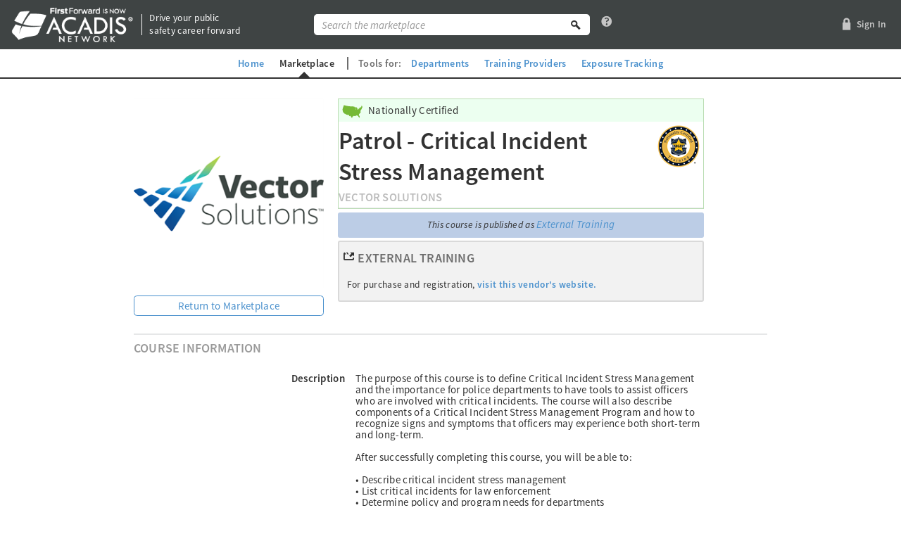

--- FILE ---
content_type: text/html; charset=utf-8
request_url: https://www.firstforward.com/Marketplace/Detail/b30c12f2-d533-11ec-8203-83e53629aa2a
body_size: 96187
content:


<!DOCTYPE html>
<!--[if lt IE 7]>      <html class="no-js ie lt-ie9 lt-ie8 lt-ie7"> <![endif]-->
<!--[if IE 7]>         <html class="no-js ie lt-ie9 lt-ie8"> <![endif]-->
<!--[if IE 8]>         <html class="no-js ie lt-ie9"> <![endif]-->
<!--[if IE]>           <html class="no-js ie"> <![endif]-->
<!--[if gt IE 8]><!-->
<html lang="en-us" class="no-js">
<!--<![endif]-->

    <head>
        <meta charset="utf-8" />
        <meta name="description" content="FirstForward is the first responder training network. Connect with your department, manage training and policy documents, and keep a record of your career." />
        <meta name="keywords" content="police training, fire training, law enforcement testing, policy documents, document management for law enforcement, policy management software, first responder training network, training management system, public safety training" />
        <meta name="viewport" content="width=device-width, initial-scale=1.0, minimum-scale=1.0, maximum-scale=1.0" />
        <meta name="pageIdentifier" content="ae8a8f3a-6280-4ad5-ad76-6775ac0b7261">
        <meta name="pageName" content="View Marketplace Course">
        <meta name="pageTitle" content="Patrol - Critical Incident Stress Management">
        <meta name="controller" content="Marketplace">
        <meta name="action" content="Detail">
        <meta name="rawUrl" content="/Marketplace/Detail/b30c12f2-d533-11ec-8203-83e53629aa2a">
            <meta name="entityId" content="b30c12f2-d533-11ec-8203-83e53629aa2a">


        <meta property="og:type" content="website" />
<meta property="og:url" content="https://www.firstforward.com/Marketplace/Detail/b30c12f2-d533-11ec-8203-83e53629aa2a" />
<meta property="og:title" content="FirstForward" />
<meta property="og:image" content="https://www.firstforward.com/FirstForward_Webpreview.png" />
<meta property="og:description" content="FirstForward makes courses, training records, and exposure tracking easily accessible to first responders, providing tools to manage training, compliance, policy documents, and performance reviews." />
<meta property="og:site_name" content="FirstForward" />

        

        <link href="/Content/Thirdparty?v=jt12HAaQV_2Y5r3tsj6F34Lr-yoWwpUK8VMzoUJld981" rel="stylesheet"/>

        <link href="/Content/themes/base/JQueryUI?v=awzAB5UX32ihTwN-vGcstg93T8xPFW74NoUToMw6fK01" rel="stylesheet"/>

        <link href="/Content/FirstForward?v=9xuoxE5NDrJFEBrdgqRCtd9uxz-GTFNqz-STLFLuOnw1" rel="stylesheet"/>

        <link href="/Content/Fonts/FirstForwardFonts?v=aIytpQ4ix7HolcNQT3JE-VkcAkKS-YHTQgMzcv4_HGE1" rel="stylesheet"/>


        
    <style type="text/css" rel="stylesheet">
        .mod-icon-align-top {
            background-position: 1em 1em !important;
        }
    </style>


        <script src="/Scripts/Thirdparty?v=2xJkb-YFkNviRn56TTdEiZPGi5FLGxb8FoOT0DYytUQ1"></script>

        <script src="/Scripts/FirstForwardMinimal?v=FC2vH7zBfFh_tHJw7aKCPD19-Yrh6Ab4OQz2j5zvsAA1"></script>


        <link href="/favicon.ico?v=1.6" rel="shortcut icon">
        <link href="/apple-touch-icon-precomposed.png" rel="apple-touch-icon">

        <title>FirstForward Patrol - Critical Incident Stress Management</title>
    </head>
    <body class="marketing">
        <header role="banner">

            <div class="flex-container clearfix">
                <div class="logo-section">
                    <a class="logo" href="/">
                        <img src="/Content/themes/base/images/ff/AcadisTransitionLogo_White.png" alt='Logo: FirstForward is now Acadis Network' />
                    </a>
                    <div style="margin: 10px;border-left:1px solid white;height:30px;"></div>
                    <div style="margin-top:0; flex:none;">
                        <div>Drive your public</div>
                        <div>safety career forward</div>
                    </div>
                </div>


<form action="/Marketplace/Search" class="search" defaultbutton="marketplaceSearch" method="post">    <a href="/Marketplace" class="btn search__btn search__btn--browse public">
        <span class="nv-accessible-hide"> Browse the </span>
        <span class="glyph-container" style="" title=""><i tabindex="0" class="nv-glyph nv-glyph-marketplace" aria-hidden="true"></i><span class="nv-accessible-hide">marketplace</span></span>
        Marketplace
    </a>
<label class="nv-accessible-hide" for="Query">Marketplace search terms</label><input data-val="true" data-val-maxlength="Searches are limited to 100 characters. Please shorten your query and try again." data-val-maxlength-max="100" data-val-nohtml="For security reasons, search query cannot contain any HTML. Please remove all HTML." id="Query" name="Query" placeholder="Search the marketplace" type="search" value="" />    <button id="marketplaceSearch" class="btn search__btn search__btn--search">
        <span class="glyph-container" style="" title=""><i tabindex="0" class="nv-glyph nv-glyph-search" aria-hidden="true"></i><span class="nv-accessible-hide">Search the Marketplace</span></span>
    </button>
    <a href="#" class="search_help nav-icon-link" id="show-search-marketplace-help-callout" onclick="Acadis.callout.show('search-marketplace-help-callout'); return false;">
        <span class="glyph-container" style="" title=""><i tabindex="0" class="nv-glyph nv-glyph-help" aria-hidden="true"></i><span class="nv-accessible-hide">Help for Marketplace Search</span></span>
    </a>
</form>
<div class="acadisModal nv-mc-mod-callout modNoFooter" id="search-marketplace-help-callout"><div class="acadisModal-backdrop acssCalloutBg" tabindex="-1"></div><form class="acadisModal-dialog acssCallout" data-calloutCorner="RightTop" data-targetCorner="RightBottom" data-targetId="show-search-marketplace-help-callout" tabindex="-1"><ul class="nv-as-container acadisModal-headerControl" data-action-style="deemphasized"><li class="nv-as-list-item"><button class="acadisModal-close" data-display-as="link" data-icon-only="true" type="button"><span tabindex="-1"><i tabindex="-1" class="nv-glyph nv-glyph-remove" aria-hidden="true"></i></span>Close Callout</button></li></ul><header class="acadisModal-header"><h1>Searching the Marketplace</h1></header><div class="acadisModal-content mod-read-only">        <p>Courses in the FirstForward Marketplace may be found by entering simple keywords. These search terms are used to match against course titles, course descriptions, topic areas, class locations, and the name of the vendor providing the training.</p>
        <p>You may further refine the keyword search by including special commands:</p>
        <ul style="padding-left: 40px;">
            <li>To match the beginning and end of a word, include * in the middle of a keyword as wildcard (e.g., crim*s)</li>
            <li>To match a specific phrase, add double quotes (e.g., "in the field")</li>
            <li>To require words, add + before the word or phrase (e.g., +enforcement)</li>
            <li>To exclude words, add - before the word or phrase (e.g., -structure)</li>
        </ul>
        <p>Except when an exact match is required, the Marketplace search will attempt to match similar words, including partial matches and some misspellings.</p>
</div></form></div>


                <nav class="nav-icon-group">
                    
    <a  href="/Login/Login"  class="btn btn-link nav-icon-link mobile-nav" >
        <div class="nav-icon-container">
            <span class="glyph-container" style="" title=""><i tabindex="0" class="nv-glyph nv-glyph-lock" aria-hidden="true"></i><span class="nv-accessible-hide">lock</span></span>
                <span class="navText">Sign In</span>
                    </div>
    </a>
                </nav>

            </div>
                <div class="public-nav-bar">
                    <div style="padding: 0.75em;" class=" nav-bar-item"><a href="/">Home</a></div>
                    <div style="padding: 0.75em;" class="active nav-bar-item"><a href="/Marketplace">Marketplace</a></div>
                    <div class="tool-groups"><span>Tools&nbsp;for:</span></div>
                    <div style="padding: 0.75em;" class="nav-bar-item"><a href="https://info.firstforward.com/pro/" rel="noopener noreferrer nofollow">Departments</a></div>
                    <div style="padding: 0.75em;" class="nav-bar-item"><a href="https://info.firstforward.com/trainingprovider" rel="noopener noreferrer nofollow">Training Providers</a></div>
                    <div style="padding: 0.75em;" class="nav-bar-item"><a href="https://info.firstforward.com/exposures" rel="noopener noreferrer nofollow">Exposure Tracking</a></div>
                </div>
        </header>

        <div class="content" style="position:relative" role="main">
            



<div class="container marketplace">

    <div role="main" class="main clearfix" style="width:100%">
        
<div class="grid-page">
    <section>
        <div class="detail  clearfix">


            <div class="flag">Featured Training</div>
            <figure style="max-width:270px">
                    <img src="/Image/Course/b30c12f2-d533-11ec-8203-83e53629aa2a/Featured?Area=" alt="Patrol - Critical Incident Stress Management" />
                        <div style="padding: 10px 0;">

<ul class="nv-as-container" data-expand-to-fit="true"><li class="nv-as-list-item"><a data-action-style="secondary" href="/Marketplace">Return to Marketplace</a></li></ul>                        </div>
            </figure>
            <div class="clearfix sale ">
                <header class="course-info">
                    <div class="national-cert-box">
                        <div class="nationally-certified-header">
                            <img src="/Content/themes/base/images/ff/us-map.png" alt="Loading" /> Nationally Certified
                        </div>
                         <input class="hdn-course-id" data-val="true" data-val-required="The CourseId field is required." id="CourseId" name="CourseId" type="hidden" value="b30c12f2-d533-11ec-8203-83e53629aa2a" />
                        <div class="title-container">
                            <div class="title">
                                <h2>
Patrol - Critical Incident Stress Management                                </h2>
                                <h3>
                                    <a href="#" onclick="VendorPopover.ShowDetailPopover('3bcf2e5a-0bf7-11ec-81f9-c645773385d9'); return false;" style="color: inherit;">Vector Solutions</a>
                                </h3>
                            </div>
                                <img class="national-seal" src="/Image/CourseCertificationSeal/67a7c316-eefe-45ee-ad43-6d67e9a2d3ae/Large?Area=" title="IADLEST National Certification" />
                        </div>
                        <div class="clearfix"></div>
                    </div>

                        <div class="purchasing  clearfix">


<div class="external-course-details">
    <div class="external-course-details-header">
        <span>This course is published as </span>
<ul class="nv-as-container"><li class="nv-as-list-item"><a class="lnk-about-external-training-modal-open" data-display-as="link" href="#">External Training</a></li></ul>    </div>
    <div class="external-course-details-content">
        <span class="glyph-container external-training-glyph" style="" title=""><i tabindex="0" class="nv-glyph nv-glyph-affiliate-course" aria-hidden="true"></i><span class="nv-accessible-hide">External Training</span></span>
        <span class="external-training-label">External Training</span>
        <div class="external-training-caption">
            <span>For purchase and registration, </span>
            <a class="external-training-link" href="http://www.vectorsolutions.com" target="_blank" rel="noopener noreferrer nofollow"> visit this vendor's website.</a>
        </div>
    </div>
</div>
                        </div>

                    <div style="line-height: 28px;">
                        
                    </div>
                </header>
<form action="/Payment/BuyCourse/b30c12f2-d533-11ec-8203-83e53629aa2a" id="fBuyCourse" method="post"><input data-val="true" data-val-nohtml="For security reasons, string cannot contain any HTML. Please remove all HTML." id="LicenseOption" name="LicenseOption" type="hidden" value="" /><input data-val="true" data-val-nohtml="For security reasons, string cannot contain any HTML. Please remove all HTML." id="SelectedBuyMode" name="SelectedBuyMode" type="hidden" value="" /><input data-val="true" data-val-nohtml="For security reasons, string cannot contain any HTML. Please remove all HTML." id="Quantity" name="Quantity" type="hidden" value="" /></form>            </div>
        </div>
    </section>

<section class="acadisBand acssBand100"><div class="acssBandHead"><h2 class="acssBandHeadTitle">Course Information</h2></div><div class="acadisBand-content acssBandContent"><div class="nv-field row nv-as-deEmphasized-container mod-default"><div class="nv-field-label col-10 col-md-4" id="82afd6d9-51a3-4714-96ad-46ba678f7db9"><label data-selenium-label="Description" for="Description">Description</label></div><div class="nv-field-display col-11 col-md-7 offset-md-0 order-2 order-md-1">                        <span>The purpose of this course is to define Critical Incident Stress Management and the importance for police departments to have tools to assist officers who are involved with critical incidents. The course will also describe components of a Critical Incident Stress Management Program and how to recognize signs and symptoms that officers may experience both short-term and long-term.<br /><br />After successfully completing this course, you will be able to:<br /><br />•	Describe critical incident stress management<br />•	List critical incidents for law enforcement<br />•	Determine policy and program needs for departments<br /><br />Do not purchase though this platform. Please follow this link to take the course https://app.targetsolutions.com/auth/index.cfm?action=login.showloginone&amp;err=invalid&amp;customerid=0&amp;customerpath=login</span>
</div></div><div class="nv-field row nv-as-deEmphasized-container mod-default"><div class="nv-field-label col-10 col-md-4" id="d6e769da-3bea-46ed-bfff-f573953cd6f3"><label data-selenium-label="Training Hours" for="TrainingHours">Training Hours</label></div><div class="nv-field-display col-11 col-md-7 offset-md-0 order-2 order-md-1">                        <span>1 hours</span>
</div></div><div class="nv-field row nv-as-deEmphasized-container mod-default"><div class="nv-field-label col-10 col-md-4" id="19afff3c-d1f4-4d0c-b1d0-640d96cf7a25"><label data-selenium-label="Disciplines" for="Disciplines">Disciplines</label></div><div class="nv-field-display col-11 col-md-7 offset-md-0 order-2 order-md-1"><span class="nv-field-display-text" data-more-less-lines="2" data-more-less-modal-label="" data-more-less-show-full-content-in-tooltip="False" data-more-less-show-in-modal="False" data-truncate-no-more-less="False" data-url="">Law Enforcement</span></div></div><div class="nv-field row nv-as-deEmphasized-container mod-default"><div class="nv-field-label col-10 col-md-4" id="ec2ea896-176c-412c-9a66-6d6ee17ff80d"><label data-selenium-label="Topic Areas" for="TopicAreas">Topic Areas</label></div><div class="nv-field-display col-11 col-md-7 offset-md-0 order-2 order-md-1"><span class="nv-field-display-text" data-more-less-lines="2" data-more-less-modal-label="" data-more-less-show-full-content-in-tooltip="False" data-more-less-show-in-modal="False" data-truncate-no-more-less="False" data-url="">Health & Wellness, Patrol, Patrol Tactics</span></div></div><div class="nv-field row nv-as-deEmphasized-container mod-default"><div class="nv-field-label col-10 col-md-4" id="47515db5-9de3-4c34-8ed1-65d7a608ea84"><label data-selenium-label="Intended Audience" for="IntendedAudiences">Intended Audience</label></div><div class="nv-field-display col-11 col-md-7 offset-md-0 order-2 order-md-1"><span class="nv-field-display-text" data-more-less-lines="2" data-more-less-modal-label="" data-more-less-show-full-content-in-tooltip="False" data-more-less-show-in-modal="False" data-truncate-no-more-less="False" data-url="">Intermediate</span></div></div><div class="nv-field row nv-as-deEmphasized-container mod-default"><div class="nv-field-label col-10 col-md-4" id="261a0bb7-38ee-42ac-9721-8461dccd7a0d"><label data-selenium-label="Viewing Restrictions" for="BadgeRestrictions">Viewing Restrictions</label></div><div class="nv-field-display col-11 col-md-7 offset-md-0 order-2 order-md-1"><span class="nv-field-display-text" data-more-less-lines="2" data-more-less-modal-label="" data-more-less-show-full-content-in-tooltip="False" data-more-less-show-in-modal="False" data-truncate-no-more-less="False" data-url="">Any member may attend this course.</span></div></div></div></section></div>

<div class="acadisModal nv-mc-mod-modal" id="dNotifyRestrictions"><div class="acadisModal-backdrop acssModalBg" tabindex="-1"></div><div class="acadisModal-spacer nv-mc-spacer-top"></div><form aria-labelledby="bcd534ef-b885-4b28-a1e0-244a93c8835c" class="acadisModal-dialog acssModal acssModAlert acssModError" tabindex="-1"><header class="acadisModal-header" id="bcd534ef-b885-4b28-a1e0-244a93c8835c"><div class="acadisModal-drag"></div><i>Error</i><h1>This course is restricted</h1></header><div class="acadisModal-content">        <div class="badge-list">
            <p>The training provider published this course with a restriction that requires students to have the following credentials on FirstForward:</p>

            <ul>
            </ul>
            <p>With your current credentials, you may not purchase this training.</p>
        </div>
</div><footer class="acadisModal-footer form-footer btn-container"><ul class="nv-as-container"><li class="nv-as-list-item"><a href="#" onclick="Acadis.modal.hide(&#39;dNotifyRestrictions&#39;); return false;">Continue Shopping</a></li></ul></footer></form><div class="acadisModal-spacer nv-mc-spacer-bottom"></div></div>
<div class="acadisModal nv-mc-mod-modal" id="dNotifyAssignmentRestrictions"><div class="acadisModal-backdrop acssModalBg" tabindex="-1"></div><div class="acadisModal-spacer nv-mc-spacer-top"></div><form aria-labelledby="887d46ea-6fad-4427-9819-2ffad67efbe9" class="acadisModal-dialog acssModal" tabindex="-1"><header class="acadisModal-header" id="887d46ea-6fad-4427-9819-2ffad67efbe9"><div class="acadisModal-drag"></div><h1>Assignment Restrictions</h1></header><div class="acadisModal-content">        <div class="badge-list">
            <p>
                We just wanted to make sure you noticed the restrictions.
                While you can purchase the course it can only be assigned to employees with the required badge(s) shown below:
            </p>

            <ul>
            </ul>

            <p>What would you like to do?</p>
        </div>
</div><footer class="acadisModal-footer form-footer btn-container"><ul class="nv-as-container"><li class="nv-as-list-item"><a href="#" onclick="$(&#39;#fBuyCourse&#39;).submit(); return false;">Buy</a></li><li class="nv-as-list-item"><a href="#" onclick="Acadis.modal.hide(&#39;dNotifyAssignmentRestrictions&#39;); return false;">Continue Shopping</a></li></ul></footer></form><div class="acadisModal-spacer nv-mc-spacer-bottom"></div></div>
<div class="acadisModal nv-mc-mod-modal" id="about-external-training-modal"><div class="acadisModal-backdrop acssModalBg" tabindex="-1"></div><div class="acadisModal-spacer nv-mc-spacer-top"></div><form aria-labelledby="05b56b9a-2c2a-48b6-a7c2-00dd048d81c1" class="acadisModal-dialog acssModal acssModAlert acssModNone" tabindex="-1"><header class="acadisModal-header" id="05b56b9a-2c2a-48b6-a7c2-00dd048d81c1"><div class="acadisModal-drag"></div><i>None</i><h1>What is external training?</h1></header><div class="acadisModal-content"><p>
    Most vendors publish their online and classroom courses in a way that allows FirstForward to process
    enrollments. This includes purchase of online courses that can be assigned and completed on this
    website and student registrations that reserve seats in a particular class.
</p>
<p>
    Some approved vendors are granted permission to also publish courses as external training. Such
    courses can be discovered on the FirstForward Marketplace, but all purchase, enrollment and tracking
    of course completion is managed on the vendor's remote website. External training will appear in the
    Marketplace like other training, but will link to the website where the purchase takes place.
</p>
<p>
    Because course completion is tracked elsewhere, FirstForward will not be able to automatically include
    external training on your professional credentials. The student or the vendor providing the course will
    need to enter that completion manually.
</p>
</div><footer class="acadisModal-footer form-footer btn-container"><ul class="nv-as-container"><li class="nv-as-list-item"><a href="#" onclick="Acadis.modal.hide(); return false;">Close</a></li></ul></footer></form><div class="acadisModal-spacer nv-mc-spacer-bottom"></div></div>
<script type="text/javascript">
    $(function () {

        $('.lnk-about-external-training-modal-open').on('click', function (e) {
            e.preventDefault();

            Acadis.modal.show('about-external-training-modal');

            return false;
        });
    });
</script>


<div class="acadisModal nv-mc-mod-modal" id="dlLicenseOptions"><div class="acadisModal-backdrop acssModalBg" tabindex="-1"></div><div class="acadisModal-spacer nv-mc-spacer-top"></div><form aria-labelledby="cf9abbdb-0c21-432b-b092-100277b1ef83" class="acadisModal-dialog acssModal" tabindex="-1"><header class="acadisModal-header" id="cf9abbdb-0c21-432b-b092-100277b1ef83"><div class="acadisModal-drag"></div><h1>Course License Options</h1></header><div class="acadisModal-content">        <div class="badge-list">
            <p>
                The FirstForward Marketplace offers different licensing options available to course vendors. Each course may be offered for purchase under one or more of these license options:
            </p>

            <label>Single-View License</label>
            <p>
                A course purchased with a single-view license will be accessible only once. A member may restart or resume the course while in progress, but will no longer be able to view course material once the course is completed.
            </p>

            <label>One-Year Subscription</label>
            <p>
                A course purchased with a one-year subscription license will be accessible for 365 days. A member may restart, resume or retake the course until one year after the purchase date.
            </p>
            <label>Course Bundle Subscription</label>
            <p>
                Access to multiple courses can be purchased at once by subscribing to a course bundle
                offered by a vendor. All courses included in the bundle are available to take on demand for 
                one year, allowing you the freedom to choose which topics are most important and relevant 
                to your profession. Your subscription will allow you access to new courses as they are 
                published and added to the course bundle.
            </p>
        </div>
</div><footer class="acadisModal-footer form-footer btn-container"><ul class="nv-as-container"><li class="nv-as-list-item"><a href="#" onclick="Acadis.modal.hide(&#39;dlLicenseOptions&#39;); return false;">Return to Course</a></li></ul></footer></form><div class="acadisModal-spacer nv-mc-spacer-bottom"></div></div>

<script type="text/javascript">
    var local = {
        SubmitForm: function () {
            $("#fBuyCourse").submit();
        }
    };

    (function (global) {
        $(document).ready(function () {

            if("false" != "true"){
                rnet.partial(
                     $("#activity-placeholder"),
                     "/Marketplace/GetCourseActivitiesForReadOnly?courseID=" + "b30c12f2-d533-11ec-8203-83e53629aa2a",
                     function () {
                         initializeActivitesList(false, true);
                     },
                     true);
            }

            new global.CoursePurchaseRequest().init(
                // Elements
                {
                    $requestToPurchaseLink: $('#request-to-purchase-lnk'),
                },
                // Selectors
                {
                    requestPurchaseModalContainer: '#request-purchase-modal-container',
                },
                // Urls
                {
                    requestPurchaseModal: '/Marketplace/RequestCoursePurchaseModal/00000000-0000-0000-0000-000000000000',
                    requestPurchaseModalPost: '/Marketplace/RequestCoursePurchase',
                    requestPurchaseConfirmationModal: '/Marketplace/RequestPurchaseConfirmation/',
                    canInviteRecipientToJoin: '/Marketplace/CanInviteRecipientToJoin',
                    getDefaultEmployerFromRecipient: '/Marketplace/GetDefaultEmployerFromRecipient',
                });
        });

    })(this);
</script>


        <input class="hdn-course-id" data-val="true" data-val-required="The CourseId field is required." id="Detail_CourseId" name="Detail.CourseId" type="hidden" value="b30c12f2-d533-11ec-8203-83e53629aa2a" />


<section class="acadisBand acssBand100"><div class="acssBandHead"><h2 class="acssBandHeadTitle">Certifications</h2></div><div class="acadisBand-content acssBandContent">                        <div class="property">
                            <h3 class="title">National <span class="count">(1)</span></h3>
                            <div class="description">
                                    <img src="/Image/CourseCertificationSeal/67a7c316-eefe-45ee-ad43-6d67e9a2d3ae/Large?Area=" title="IADLEST National Certification" />
                            </div>
                        </div>
</div></section>
<section class="acadisBand acssBand100 reviews" data-course-id="b30c12f2-d533-11ec-8203-83e53629aa2a" id="reviewList"></section>
    </div>

    <aside class="modules clearfix">
        <div id="top-sellers-partial"></div>
        <div id="top-rated-partial"></div>
    </aside>

    <div id="vendor-profile-modal-container"></div>
    <div id="request-purchase-modal-container"></div>
</div>

<div class="acadisModal nv-mc-mod-modal" id="dNotifyRestrictions"><div class="acadisModal-backdrop acssModalBg" tabindex="-1"></div><div class="acadisModal-spacer nv-mc-spacer-top"></div><form aria-labelledby="0884de6b-1b7c-43c5-9f1e-2bbc6aee8830" class="acadisModal-dialog acssModal acssModAlert acssModError" tabindex="-1"><header class="acadisModal-header" id="0884de6b-1b7c-43c5-9f1e-2bbc6aee8830"><div class="acadisModal-drag"></div><i>Error</i><h1>This course is restricted</h1></header><div class="acadisModal-content">        <div class="badge-list">
            <p>The training provider published this course with a restriction that requires students to have the following credentials on FirstForward:</p>

            <ul>
            </ul>
            <p>With your current credentials, you may not purchase this training.</p>
        </div>
</div><footer class="acadisModal-footer form-footer btn-container"><ul class="nv-as-container"><li class="nv-as-list-item"><a href="#" onclick="Acadis.modal.hide(&#39;dNotifyRestrictions&#39;); return false;">Continue Shopping</a></li></ul></footer></form><div class="acadisModal-spacer nv-mc-spacer-bottom"></div></div>

<script id="reviewsTemplate" type="x-tmpl-mustache">
    <div class="property">
        <h3 class="title">Reviews <span class="count">({{count}})</span></h3>
        <ul class="list">
            {{#reviews}}
            <li class="list-item">
                <div class="title">{{Headline}}</div>
                <div class="subtitle">by {{CreatedByName}} on {{LastUpdated}}</div>
                <div class="rateit" data-rateit-value="{{Rating}}" data-rateit-ispreset="true" data-rateit-readonly="true"></div>
                <p class="description">{{ReviewText}}</p>
            </li>
            {{/reviews}}
            {{#showingfirst}}
            <li class="list-item">
                <a href="#" class="btn btn-link" data-id="see-more">See more reviews...</a>
            </li>
            {{/showingfirst}}
        </ul>
    </div>
</script>


        </div>

        <footer role="contentinfo"></footer>

        
    <script type="text/javascript">
        (function (global) {
            global.MarketplaceDetail = function ($elements, selectors, ids) {
                this.$elements = $elements;
                this.selectors = selectors;
                this.ids = ids;
            };
            global.MarketplaceDetail.prototype = function () {
                function init() {
                    var $me = this;

                    fetchUpcomingClasses($me);

                    if (Utility.IsTrue('False'))
                    {
                        fetchTopSellers($me);
                        fetchTopRated($me);
                    }

                }

                function fetchUpcomingClasses($me) {
                    if ($me.$elements.upcomingClassesPlaceholder.length > 0) {
                        rnet.partial(
                            $me.$elements.upcomingClassesPlaceholder,
                            '/Marketplace/UpcomingClasses/b30c12f2-d533-11ec-8203-83e53629aa2a',
                            function () {
                                prepareUpcomingClasses($me);
                                $me.$elements.seeListOfClassesLnk.attr('href', '#').on("click", function (e) { e.preventDefault(); scrollToClasses($me); });
                                if (document.location.hash == "#UpcomingClasses") {
                                    scrollToClasses($me);
                                }
                            });
                    }
                }

                function scrollToClasses ($me) {
                    setTimeout(function () {
                        var offset = $me.$elements.bUpcomingClasses.offset();
                        var bannerHeight = $("header[role=banner]").height();
                        $(document).scrollTop(offset.top - bannerHeight);
                    }, 400);
                };

                function modalTransition (fromModalId, toModalId) {
                    if (fromModalId) {
                        Acadis.modal.transition(fromModalId, toModalId);
                    }
                    else {
                        Acadis.modal.show(toModalId);
                    }
                }

                function openModalOrNavigate (url, fromModalId) {

                    if (Utility.IsTrue('True')) {

                        var signupUrl = '/Login/PromptForSignUp';
                        if (url)
                            signupUrl += '?returnUrl=' + url;

                        rnet.partial(
                            $("#signup-prompt-container"),
                            signupUrl,
                            function () { modalTransition(fromModalId, "sign-up-prompt"); },
                            true);
                    }
                    else if (Utility.IsTrue('False')) {
                        modalTransition(fromModalId, "dNotifyRestrictions");
                    }
                    else {
                        window.location = url;
                    }
                }

                function prepareUpcomingClasses($me) {
                    var options = Utility.GetDefaultTableSortOptions();
                    options.sortList = [[0, 0]];
                    options.headers = {
                        0: { sorter: "data-sort" },
                        2: { sorter: "data-sort" },
                    };

                    var $upcomingClasses = $($me.$elements.upcomingClassesPlaceholder);
                    var $upcomingClassesTable = $upcomingClasses.find('table');
                    var hasUpcomingClasses = $upcomingClasses.find('table').length > 0;

                    if (hasUpcomingClasses) {
                        $upcomingClassesTable.tablesorter(options)

                        $upcomingClasses.find($me.selectors.classInstanceDetailsLink).click(function (e) {
                            var $link = $(this);
                            fetchClassDetailsPartial($me, $link);
                            return false;
                        });

                        $upcomingClasses.find($me.selectors.registerForInstanceLink)
                            .unbind("click")
                            .click(function (e) {
                                var targetUrl = $(e.target).attr('href');

                                openModalOrNavigate(targetUrl);
                                return false;
                            });

                        $upcomingClasses.find($me.selectors.requestInstancePurchaseLink)
                            .unbind("click")
                            .click(function (e) {
                                var targetUrl = $(e.target).attr('href');

                                openModalOrNavigate(targetUrl);
                                return false;
                            });

                    } else {
                        $($me.selectors.courseContentHelpText).toggle(hasUpcomingClasses);
                    }

                    $me.$elements.requestClassActionStack.toggle(!hasUpcomingClasses);
                    $me.$elements.seeListOfClassesLnk.toggle(hasUpcomingClasses);

                    // If a courseInstanceId was on querystring, show the upcoming class modal now
                    if (Utility.IsTrue('False'))
                    {
                        $upcomingClasses
                            .find($me.selectors.classInstanceDetailsLink + '[data-class-instance-id=""]')
                            .click();
                    }
                }

                function fetchTopSellers($me) {
                    rnet.partial($me.$elements.topSellers,
                        '/Marketplace/TopSellers');
                }

                function fetchTopRated($me) {
                    rnet.partial($me.$elements.topRated,
                        '/Marketplace/TopRated');
                }

                function fetchClassDetailsPartial($me, $link) {
                    var classInstanceID = $link.data('class-instance-id');
                    var $closestTR = $link.closest('tr');
                    var $nextInstanceLink = $closestTR.next().find($me.selectors.classInstanceDetailsLink);
                    var $previousInstanceLink = $closestTR.prev().find($me.selectors.classInstanceDetailsLink);
                    var $registerForInstance = $closestTR.find($me.selectors.registerForInstanceLink);

                    rnet.partial($me.selectors.classInstanceDetailsSummaryPlaceholder,
                        '/Marketplace/ClassInstanceSummary/' + classInstanceID,
                        function () {
                            var $classInstanceModal = $($me.selectors.classInstanceSummaryModal);
                            var $footer = $classInstanceModal.find('footer');
                            var $summaryRegisterActionStack = $classInstanceModal.find($me.selectors.$summaryRegisterActionStack);

                            var $modalNextLink = $classInstanceModal.find($me.selectors.nextClassInstanceLink);
                            if ($nextInstanceLink.length == 0)
                                $modalNextLink.attr("disabled", "disabled");
                            else {
                                $modalNextLink
                                    .attr("disabled", null)
                                    .unbind('click')
                                    .click(function (e) {
                                        fetchClassDetailsPartial($me, $nextInstanceLink);
                                        return false;
                                    });
                            }

                            var $modalPreviousLink = $classInstanceModal.find($me.selectors.previousClassInstanceLink);
                            if ($previousInstanceLink.length == 0)
                                $modalPreviousLink.attr("disabled", "disabled");
                            else {
                                $modalPreviousLink
                                    .attr("disabled", null)
                                    .unbind('click')
                                    .click(function (e) {
                                        fetchClassDetailsPartial($me, $previousInstanceLink);
                                        return false;
                                    });
                            }

                            var $modalRegisterForInstanceLink = $classInstanceModal.find($me.selectors.modalRegisterForInstanceLink);
                            var $modalRequestInstancePurchaseLink = $classInstanceModal.find($me.selectors.modalRequestInstancePurchaseLink);

                            var canRegister = $registerForInstance.length != 0
                            var isEnabled = $summaryRegisterActionStack.find(".nv-as-mod-disabled").length == 0;

                            if (isEnabled != canRegister) {
                                $summaryRegisterActionStack.actionStack('enable', canRegister);
                            }

                            if (canRegister) {
                                $modalRegisterForInstanceLink
                                    .attr("disabled", null)
                                    .unbind('click')
                                    .click(function (e) {
                                        var registerUrl = $registerForInstance.attr('href');
                                        openModalOrNavigate(registerUrl, $me.ids.classInstanceSummaryModalId);
                                        return false;
                                    });

                                $modalRequestInstancePurchaseLink
                                    .attr("disabled", null)
                                    .unbind('click')
                                    .click(function (e) {
                                        var requestUrl = '/Course/RegisterForClass?id=' + classInstanceID + '&isRequestToPurchase=true';
                                        openModalOrNavigate(requestUrl, $me.ids.classInstanceSummaryModalId);
                                        return false;
                                    });
                            }

                            Acadis.modal.show($classInstanceModal.attr('id'));
                        },
                        true);
                }

                return {
                    init: init
                };
            }();

            global.ReviewList = function (reviewContainerSelector, templateSelector) {
                this.ReviewContainerSelector = reviewContainerSelector;
                this.ReviewContainer = $(reviewContainerSelector);
                this.Template = $(templateSelector);
                this.ShowingAll = false;
            };
            global.ReviewList.prototype = function () {
                var me = {};

                function Init() {
                    me = this;
                    getReviews();
                    return me;
                }

                function getReviews() {
                    rnet.ajax(
                        {
                            url: "/api/Course/" + me.ReviewContainer.data("course-id") + "/Review",
                            method: "GET",
                            dataType: "json",
                            data: { isPublished: true },
                            success: function (reviews) {
                                if (reviews.length > 0) {
                                    templateReviews(reviews);
                                    wireupReviews();
                                    if (document.location.hash == "#Reviews")
                                        scrollToReviews();
                                }
                                else {
                                    me.ReviewContainer.hide()
                                }
                            }
                        }
                    );
                }

                function scrollToReviews() {
                    setTimeout(function () {
                        var offset = me.ReviewContainer.offset();
                        var bannerHeight = $("header[role=banner]").height();
                        $(document).scrollTop(offset.top - bannerHeight);
                    }, 400);
                }

                function templateReviews(reviews) {
                    var templateHtml = me.Template.html();
                    Mustache.parse(templateHtml);
                    me.ReviewContainer.html(
                        Mustache.render(
                            templateHtml,
                            {
                                reviews: me.ShowingAll ? reviews : reviews.slice(0, 3),
                                count: reviews.length,
                                showingfirst: !me.ShowingAll && reviews.length > 3
                            }
                        )
                    );
                }

                function wireupReviews() {
                    $(".rateit", me.ReviewContainer).rateit();
                    $("[data-id=see-more]", me.ReviewContainer).on(
                        "click",
                        function (e) {
                            showAll();
                            e.preventDefault();
                        }
                    );
                }

                function showAll() {
                    me.ShowingAll = true;
                    getReviews();
                }

                return {
                    Init: Init,
                    ScrollToReviews: scrollToReviews
                };
            }();

            $(document).ready(function () {
                new global.MarketplaceDetail(
                    { //$elements
                        topSellers: $('#top-sellers-partial'),
                        topRated: $('#top-rated-partial'),
                        upcomingClassesPlaceholder: $("#upcomingClassesPlaceholder"),
                        requestClassActionStack: $('#requestClassAS'),
                        seeListOfClassesLnk: $('#seeListOfClassesLnk'),
                        bUpcomingClasses: $('#bUpcomingClasses')
                    },
                    { //selectors
                        classInstanceDetailsSummaryPlaceholder: '#class-instance-summary-partial',
                        classInstanceDetailsLink: '.view-class-instance',
                        classInstanceSummaryModal: '#class-instance-summary',
                        previousClassInstanceLink: '#view-previous-class-instance',
                        nextClassInstanceLink: '#view-next-class-instance',
                        registerForInstanceLink: '.register-for-instance',
                        requestInstancePurchaseLink: '.request-purchase-of-instance',
                        courseContentHelpText: '#course-content-help-text',
                        modalRegisterForInstanceLink: '.modal-register-for-instance',
                        modalRequestInstancePurchaseLink: '.modal-request-purchase-of-instance',
                        $summaryRegisterActionStack: '#summary-modal-register-action-stack',
                        modalCloseLink: '#class-instance-summary-close',
                    },
                    { //ids
                        classInstanceSummaryModalId: 'class-instance-summary',
                    }).init();

                if (Utility.IsTrue('False'))
                {
                    var list = new ReviewList("#reviewList", "#reviewsTemplate").Init();
                    $(".review-count").attr('href', '#').on("click", function (e) { e.preventDefault(); list.ScrollToReviews(); });
                }

                // If we've navigated here from a purchase item request, show the confirmation growl now

                if (Utility.IsTrue('False'))
                {
                    Acadis.modal.show('dNotifyRestrictions');
                }
            });
        })(this);
    </script>


        <section class="modals">
            <div id="signup-prompt-container"></div>
            <div class="acadisModal nv-mc-mod-modal printable contentScroll" id="policies"><div class="acadisModal-backdrop acssModalBg" tabindex="-1"></div><div class="acadisModal-spacer nv-mc-spacer-top"></div><form aria-labelledby="df628649-8f93-46dc-b4c7-d6afc4136041" class="acadisModal-dialog acssModal" tabindex="-1"><header class="acadisModal-header" id="df628649-8f93-46dc-b4c7-d6afc4136041"><div class="acadisModal-drag"></div><h1>FirstForward Policies</h1></header><div class="acadisModal-content" style="max-height: 70vh;">
<section class="policies">
    <nav class="subnav clearfix" data-subnav="toggle">
        <ul class="menu">
            <li>
                <a id="statementOfRights" href="#" data-subnav-target="StatementOfRights" data-subnav-default="true">Rights</a>
            </li>
            <li>
                <a id="communityStandards" href="#" data-subnav-target="CommunityStandards">Standards</a>
            </li>
            <li>
                <a id="memberAgreement" href="#" data-subnav-target="MemberAgreement">Members</a>
            </li>
            <li>
                <a id="firstForwardPRO" href="#" data-subnav-target="FirstForwardPRO">PRO</a>
            </li>
            <li>
                <a id="vendorAgreement" href="#" data-subnav-target="VendorAgreement">Vendors</a>
            </li>
            <li>
                <a id="privacyPolicy" href="#" data-subnav-target="PrivacyPolicy">Privacy</a>
            </li>
            <li>
                <a id="legalNotices" href="#" data-subnav-target="LegalNotices">Legal</a>
            </li>
        </ul>
    </nav>

    <div class="main clearfix">
        <section id="StatementOfRights" class="subnav-target">
            <h2>Statement of Rights</h2>

<p>Our statement of rights is intended to create a shared understanding about how FirstForward and its members will respect each other's authority and responsibility when accessing the website.</p>

<p>The following applies to all member activity in FirstForward:</p>

<ol>
    <li>Our policies&#8212;including <a href="javascript:$('#communityStandards').subNavSelect();">Community Standards</a>, <a href="javascript:$('#memberAgreement').subNavSelect();">Member Agreement</a>, <a href="javascript:$('#firstForwardPRO').subNavSelect();">FirstForward PRO</a>, <a href="javascript:$('#vendorAgreement').subNavSelect();">Vendor Agreement</a>, <a href="javascript:$('#privacyPolicy').subNavSelect();">Privacy Policy</a> and <a href="javascript:$('#legalNotices').subNavSelect();">Legal Notices</a>&#8212;are in effect from the moment you create your member account.</li>
    <li>You are responsible for protecting and regularly changing your account password used to access FirstForward. Do not share your account access with others.</li>
    <li>The content on our website belongs to Envisage and members of FirstForward. You may not use or distribute posts, photos, comments or other member-created content outside of FirstForward without expressed permission from the owner of the content.</li>
    <li>You must abide by U.S. and international copyright laws. Publish only text and images you know to be your own, for which you have obtained explicit permission from the owner of the content, or the use of which falls under fair use of copyrighted material. You are personally responsible for any violation of U.S and international copyright laws.</li>
    <li>As a member of FirstForward, we will do our best to protect you from third-party claims of patent or copyright infringement about your authorized use of this site, provided you report such claims promptly and cooperate with our investigation. Should your actions violate our policies, however, your content may be removed, or your member account restricted or terminated. Envisage is not responsible for a third-party breach or violation of any kind; members should pursue the third-party for an injunction or damages.</li>
    <li>At any time, you may request the deletion of content contributions you have made to the website, up to and including the termination of your member account. Once this request is fulfilled, we will not be able to restore your information.  However, for legal defensibility of our members, we may retain copies of such data, including audit records of deletions.</li>
    <li>Through our ongoing software development, Envisage will make every commercially reasonable effort to secure your data from loss and theft. Should your information be compromised, we are not held liable for damages suffered as a result.</li>
    <li>This software belongs to Envisage. You may not reverse engineer or otherwise use the source code to build third-party products.</li>
    <li>Envisage makes use of some open source software. The terms of those licenses apply.</li>
    <li>With your permission, we may identify you as a member of the FirstForward community for marketing or communication purposes. You are under no obligation to grant this permission.</li>
</ol>

<p>We may update our Statement of Rights from time to time. If a revision meaningfully alters your rights, we will use reasonable efforts to notify you of these changes. The modified version will be effective fourteen (14) days after we notify you, or upon your next authentication with FirstForward, whichever is earlier.</p>

        </section>
        <section id="CommunityStandards" class="subnav-target">
            <h2>Community Standards</h2>

<p>
    Our community standards guide is intended to create a shared understanding about how FirstForward members are expected to treat each other and our website.
    We expect courtesy and common sense that will help members avoid misuse and abuse of the website, as well as minimizing conflict with others.
</p>

<p>The following applies to all actions taken through FirstForward:</p>

<ol>
    <li><strong>Be courteous.</strong> Act professionally by treating your peers and our vendors with kindness and respect.</li>
    <li><strong>Represent yourself accurately.</strong> Do not impersonate someone else, fabricate training or experience records, or imply false associations with FirstForward, Envisage, other members, their organizations, or our vendors.</li>
    <li><strong>Know your audience.</strong> Post only content appropriate to our community of public safety professionals, and for which you own or have permission from the owner of content to distribute.  Do not post racist, sexist or other discriminatory content, such as porn.</li>
    <li><strong>Assume positive intent.</strong> Every member of FirstForward represents an honorable profession and has joined our community to connect with peers who value their careers.</li>
    <li><strong>Embrace differences.</strong> Ask questions as a way to understand the diverse experiences of other first responders.</li>
    <li><strong>Respect "No."</strong> Do not harass other FirstForward members with excessive requests or comments. Communicate clearly when you wish an unwanted behavior to stop.</li>
    <li><strong>Respect the privacy of others.</strong> Avoid publishing sensitive information about yourself or others, particularly medical information regulated by HIPAA, without authority to do so and only publish others' training or experience records through the tools and integrations provided. Do not send unsolicited commercial messages or similar items that might be interpreted as spam.</li>
    <li><strong>Uphold the law.</strong> You will be held liable for content you publish on FirstForward that violates state, federal, or international laws, including classified information and intellectual property that is not your own.  Envisage is not responsible for content published without permission, but shall use best efforts to remove such content.</li>
    <li><strong>FirstForward is a shared resource.</strong> Do not attempt to compromise the integrity or degrade the performance of our systems. This includes the use of automated systems to request more web pages than a human could read in the same period of time.</li>
    <li><strong>Use your best judgment.</strong> We reserve the right to remove content from FirstForward that is inconsistent with the spirit of our policies, even if it is not explicitly forbidden. Reported violations of our community standards are forwarded to our team for review.</li>
</ol>

<p>We may update our Community Standards from time to time. If a revision meaningfully alters your rights, we will use reasonable efforts to notify you of these changes. The modified version will be effective fourteen (14) days after we notify you, or upon your next authentication with FirstForward, whichever is earlier.</p>

        </section>
        <section id="MemberAgreement" class="subnav-target">
            <h2>Member Agreement</h2>
<p>Our member agreement is intended to create a shared understanding about how FirstForward facilitates the sale of goods and services, and to clarify each member’s rights and obligations when using our services. Whether you are an individual or represent an organization, our expectations are that we work together in the ways described below.</p>
<p>The following applies to all member activity within FirstForward:</p>
<ol>
<li>Envisage is responsible for facilitating your access to training and equipment vendors. We do this by developing the software and maintaining the hardware needed to bring the Marketplace to you.</li>
<li>Access to the Marketplace requires that you create, maintain and protect your FirstForward member account. You are responsible for the activity and purchases made through your account.</li>
<li>You may customize your Marketplace experience by explicitly changing settings for your member account, as well as through your activity on FirstForward.</li>
<li>You may not otherwise alter or tamper with the functionality of our software to acquire vendor goods and services. Doing so may result in loss of your member account and access to FirstForward. If your actions justify, we will cooperate with law enforcement to prosecute.</li>
<li>The Marketplace allows you to purchase a license to access training content. Training content continues to be the property of the vendor.</li>
<li>Training is intended for the member to whom it is assigned. Except where explicitly allowed, you are not permitted to lend, lease, sell, modify or distribute Marketplace content.</li>
<li>Members are responsible for paying all fees to which they agreed at the point of purchase. When your purchase is not exempt, taxes are charged in accordance with the law.</li>
<li>Envisage verifies our vendors as part of their inclusion in the Marketplace, but we cannot control or guarantee the quality of your purchases. Warranty of any goods or services purchased on FirstForward is made only by the vendors providing those goods and services, not Envisage. Please consult and contribute to member reviews of vendors, services and products to improve the Marketplace experience.</li>
<li>Attempt to resolve any disputes first through civil discussion between you and the vendor. Refunds are available for members who have not yet viewed online courses, or accessed any course within an online course bundle subscription. Refunds will be automatically processed for classroom training courses which are cancelled by the vendor. However, Envisage and its vendors will not be responsible for any other costs or expenses related to a cancelled classroom training course, or for changes in a vendor's course bundle.</li>
<li>As members of the same community, we will all represent ourselves accurately and with appropriate legal authority when conducting a transaction. FirstForward reserves the right to verify your employment and/or credentials through your employer or third party, including consumer reporting agencies.</li>
</ol>
<p>We may update our Member Agreement from time to time. If a revision meaningfully alters your rights, we will use reasonable efforts to notify you of these changes. The modified version will be effective fourteen (14) days after we notify you, or upon your next authentication with FirstForward, whichever is earlier.</p>


        </section>
        <section id="FirstForwardPRO" class="subnav-target">
            <h2 id="vendor-agreement">FirstForward PRO</h2>
<p>Our PRO Account Agreement is intended to create a shared understanding about the additional responsibilities that FirstForward and each FirstForward PRO member have towards each other.</p>
<p>The following applies to all members who purchase one or more subscriptions to FirstForward PRO:</p>
<ol>
    <li>All of our policies&#8212;including <a href="javascript:$('#statementOfRights').subNavSelect();">Statement of Rights</a>, <a href="javascript:$('#communityStandards').subNavSelect();">Community Standards</a>, <a href="javascript:$('#memberAgreement').subNavSelect();">Member Agreement</a>, <a href="javascript:$('#vendorAgreement').subNavSelect();">Vendor Agreement</a>, <a href="javascript:$('#privacyPolicy').subNavSelect();">Privacy Policy</a> and <a href="javascript:$('#legalNotices').subNavSelect();">Legal Notices</a>&#8212;remain in effect even if you upgrade an account to FirstForward PRO.</li>
    <li>Purchasing a license for FirstForward PRO enables additional functionality on FirstForward.com for a one (1) year period.  If new features are added to PRO after your purchase but before your license expires, you will have access to those features at no additional cost for the remainder of the initial license period.</li>
    <li>Pricing is based upon the number of licenses purchased per year. Promotional discounts are subject to change at any time and may no longer be available upon renewal.
        <div class="policies--pricingTable__container">
            <table class="policies--pricingTable">
                <colgroup>
                    <col />
                    <col />
                    <col />
                </colgroup>
                <thead>
                    <tr>
                        <th scope="col" class="policies--pricingTable__headingColumn"><span class="nv-accessible-hide">Pricing Type</span></th>
                        <th scope="col" class="policies--pricingTable__dataColumn">For Licenses<br />1 - 100</th>
                        <th scope="col" class="policies--pricingTable__dataColumn">For Licenses<br />101+</th>
                    </tr>
                </thead>
                <tbody>
                    <tr>
                        <th scope="row" class="policies--pricingTable__headingColumn">Regular Price</th>
                        <td class="policies--pricingTable__dataColumn">$20/yr</td>
                        <td class="policies--pricingTable__dataColumn">$18/yr</td>
                    </tr>

                </tbody>
            </table>
        </div>
    </li>
    <li>When an organization purchases multiple PRO licenses, those licenses are assigned to individual member accounts as per-member PRO features are used, either by the individual member or by one of the organization’s administrators (such as assigning policy documents), within a license period.</li>
    <li>Your organization's administrator can reassign PRO member licenses if a PRO member is removed from your organization on FirstForward. Any abuse of this feature to share access to a course bundle subscription, internal training library, or other PRO features will not be tolerated, and may result in suspension and/or termination of your organization’s account.</li>
    <li>If you need to purchase additional PRO licenses for members of your organization after your initial purchase, the license fees stated above will be prorated based on the number of days remaining before your current license expires.</li>
    <li>If, at the end of the license term, you choose to renew at the then-existing rate, all of your PRO member licenses will continue to be associated with such accounts.  Your department's PRO data may not be available for export if your license lapses or expires.</li>
    <li>PRO licenses may be cancelled by an organization administrator by contacting FirstForward, or by FirstForward in the event you do not adhere to site policies. Regardless of why licenses are cancelled, no portion of the license fee will be refunded.</li>
    <li>The job listing features on FirstForward may only be used by individuals seeking employment or career information and by employers seeking employees. FirstForward shall not be responsible for any employment actions or decisions, for whatever reason, made by any entity using the job listing features.</li>
    <li>FirstForward does not review job listings that are posted using PRO features, and is not involved in any transactions between employers and applicants. While FirstForward reserves the right to remove job listings or other materials from the site, it assumes no obligation to do so.</li>
    <li>Classroom courses distributed by an organization using the Course Catalog PRO feature to its members with PRO licenses will not incur diploma fees, unless a third-party certification program requires such fees.  However, any classroom courses you post on FirstForward will incur standard diploma fees for attendees outside of your organization, for members of your organization without PRO licenses, and for all attendees if the course does not utilize the Course Catalog feature or the course finishes after termination of your license.</li>
</ol>
<p>We may update our PRO Account Agreement from time to time. If a revision meaningfully alters your rights, we will use reasonable efforts to notify you of these changes. The modified version will be effective fourteen (14) days after we notify you, or upon your next authentication with FirstForward, whichever is earlier.</p>

        </section>
        <section id="VendorAgreement" class="subnav-target">
            <h2 id="vendor-agreement">Vendor Agreement</h2>
<p>Our vendor agreement is intended to create a shared understanding of the responsibilities Envisage and vendors have toward each other. The rights and obligations described below will govern the interactions between us.</p>
<ol>
    <li>FirstForward will facilitate your access to customers by processing orders on the Marketplace, as well as by developing the software and maintaining the hardware necessary to support these transactions.</li>
    <li>Access to the Marketplace requires that you create, maintain and protect your FirstForward vendor account. You are solely responsible for the activity made through your account. By using FirstForward, you agree to be bound by policies, notices and agreements posted on the site.</li>
    <li>
        <p>When your product sells in the Marketplace, Envisage collects the full amount paid by the customer (including the item price, applicable taxes, and transaction fees). The amount you receive depends on the type of product being sold:</p>
        <p><strong>Online Courses and Online Course Subscriptions</strong></p>
        <p>You receive 70% of that total price, less any applicable taxes and fees.</p>

<pre><code>Total price paid by the customer
- Applicable taxes
- Third-party transaction fees (2.9% + $0.30 per transaction)
  ____________________
= Shared revenue (70% to you, 30% to Envisage)</code></pre>
        <p><strong>Classroom Courses</strong></p>
        <p>You will receive 100% of the total price, less any applicable taxes and fees. Once the class is completed, you are required to upload the following information for each class: date of class completion, member's first and last name, member's email address, member's city and state of residence, member's POST or badge identification number, member's department, number of training hours, and category of training hours (if applicable). The collection of this data is a <u>requirement</u>. You are expected to take all reasonable measures to ensure that members provide this information completely and accurately.</p>
        <p>You must pay $2.50 plus $0.25 per training hour (based on course maximum)&#8212;not to exceed $15.00/member/class&#8212;for each class a member completes:</p>

<pre><code>Total price paid by the customer
- Applicable taxes
- Third-party transaction fees (2.9% + $0.30 per transaction)
- Student Administration fees ($2.50 + $0.25/Training Hour per attendee. Maximum $15 per attendee.)
  ___________________
= Revenue (100% to you)</code></pre>
    </li>
    <li>Content must be listed at the best pricing available on any digital platform. In the event you opt to offer your content for free, no taxes or transaction fees will apply, but student administration fees will. You may check the status of sales online in real time. On or before the 15th day of each month, Envisage will initiate a transfer of available funds from the previous month to your payment account. Registration fees for classroom training events do not become available funds until after the class ends.</li>
    <li>The Marketplace allows you to sell licenses to FirstForward members to access training content. You must have the necessary rights to publish the content you submit.</li>
    <li>All parties shall retain their respective licenses and rights to intellectual property and confidential information, except that Envisage will have a non-exclusive right to transmit, display, distribute, exhibit, broadcast, rent, sell, license, and otherwise commercially utilize your products on the Marketplace according to these terms.</li>
    <li>Envisage may include your name and content in its presentations, marketing materials, customer lists, and financial reports.</li>
    <li>You understand that the Marketplace is connected to customers who are public safety professionals and that any product listed must be related to the professional practice of public safety. You are solely responsible for examining the content, accuracy, completeness, timeliness, copyright compliance, legality, and quality of your products. Envisage maintains the right to reject or remove any product it deems unfit for listing on the Marketplace.</li>
    <li>Any online course you submit must conform to FirstForward's technical specifications for integration into the Marketplace. It must be SCORM-compliant, contain a thumbnail image to be displayed to customers, an accurate description of its content that does not mislead customers, and specification whether to limit the content to specific personnel (e.g., law enforcement only).</li>
    <li>Warranty of any goods or services purchased on FirstForward is made only by the vendors providing those goods and services. To the extent permitted by applicable law, Envisage disclaims all express and implied warranties regarding the Marketplace.</li>
    <li>If you need to cancel a classroom training event, you must notify Envisage more than seven days prior to the event's scheduled start date.</li>
    <li>If you have at least two online courses in the Marketplace, you have the option to sell members a course bundle subscription to access multiple courses within your training catalog on FirstForward for a single annual price.  You can make changes to your course bundles at any time, but pricing and deleted courses will not change on active course bundle subscriptions.  You can turn off the course bundle subscription option at any time, but you must honor active course bundle subscriptions until they expire.</li>
</ol>
<p>We may update our Vendor Agreement from time to time. If a revision meaningfully alters your rights, we will use reasonable efforts to notify you of these changes. The modified version will be effective fourteen (14) days after we notify you, or upon your next authentication with FirstForward, whichever is earlier.</p>

        </section>
        <section id="PrivacyPolicy" class="subnav-target">
            <h2>Privacy Policy</h2>

<p>Our privacy policy is intended to create a shared understanding about how Envisage protects, shares and uses data generated by each member. We want to work together to cultivate a safe and trusted online space that fosters peer connections and collaboration.</p>

<p>The following applies to all member activity in FirstForward:</p>

<ol>
    <li>Once granted, your access to the website as a member of FirstForward is yours to safeguard. Change your password frequently and do not share your account credentials. Ultimately, you are responsible for any actions taken using your member account.</li>
    <li>Any permissible content you post or upload to FirstForward belongs to you. You retain control over its visibility, use by other members and when it should be removed from our website.</li>
    <li>By sharing your content on our website, you grant Envisage the right to analyze and aggregate anonymized statistics about your website activity both to improve member experiences and to share with third parties.</li>
    <li>FirstForward system administrators will always be able to access your account, for the purpose of troubleshooting technical problems and investigating policy violations or other claims against you. We will communicate with you when this happens.</li>
    <li>We collect the following information: account and profile activity, exposure/incident records, contact information, newsfeed content, connections between members, Marketplace purchases and server logs containing IP addresses, browser types, email addresses and other web request data. If you respond to a job listing, you may be asked to provide the employing agency additional information. The disclosure, receipt, and security of that information is not governed by FirstForward's Privacy Policy. If you enter exposure/incident records directly into a system that integrates with FirstForward, only the copy of that information that synced to our site is covered by our policies.</li>
    <li>When results of data analysis are communicated to others, your identity&#8212;including name, phone number, email address or other personal information&#8212;will not be referenced without your express permission. If you send an invitation to join FirstForward to another individual, please note that we may remind your invitees of your invitation on your behalf and send them other communications regarding FirstForward.</li>
    <li>If you purchase or otherwise access a vendor course through FirstForward, we may share your name, contact details, employing agency, and corresponding training data with that vendor. If such training is certified by a third party, these details may also be shared with that organization. Your name, contact information, and submission details may also be shared with the employing agency if you respond to a job listing. All of these partners may maintain information about members under their own data and privacy policies. If you are affiliated with an organization or employer on FirstForward, information you share with them may be retained on FirstForward and made accessible to them in accordance with our Legal Notices, or might be stored elsewhere in accordance with their organizational data policies.</li>
    <li>You may not mine FirstForward for information intended for resale as marketing data or contact lists, unless such tools are built into our software. Respect the privacy of other members.</li>
    <li>FirstForward makes use of cookies and other techniques to manage your account access and experience while on the website. This includes visitors who have a “Do Not Track” setting enabled on their browsers.</li>
    <li>We will make every effort to secure your data from loss and theft but cannot guarantee that our security protocols will never be overcome. Should your information be compromised, we will notify you of the data breach along with recommended actions to protect yourself.</li>
    <li>We will only disclose your information to a third party as described in these policies, to comply with legal requirements, or in response to an emergency to prevent serious injury or death.</li>
    <li>If FirstForward transfers ownership, the existing policies will be honored by the new stewards of this community.</li>
    <li>FirstForward may contact you with news, updates, job listings, and special offers. You may edit your mailing preferences at any time within FirstForward.</li>
    <li>FirstForward reserves the right to verify your employment and/or credentials through your employer or third party, including consumer reporting agencies.</li>
    <li>Your information, including personal information, may be transferred to—and maintained on—computers/servers located outside of your state, province, country or other governmental jurisdiction where the data protection laws may differ than those from your jurisdiction. If you are located outside the United States or Canada and choose to provide information to us, please note that we may store, transfer, or process your information, including personal information, in either or both of these countries. Your consent to this Privacy Policy followed by your submission of such information represents your agreement to that transfer.</li>
</ol>

<p>We may update our Privacy Policy from time to time. If a revision meaningfully alters your rights, we will use reasonable efforts to notify you of these changes. The modified version will be effective fourteen (14) days after we notify you, or upon your next authentication with FirstForward, whichever is earlier.</p>

        </section>
        <section id="LegalNotices" class="subnav-target">
            <h2 id="legal-notices">Legal Notices</h2>
<p>FirstForward is a product of Envisage Technologies, LLC (“Envisage”). Our legal notices are intended to provide a framework for fair and efficient resolution of conflicts that may arise between Envisage, its customers, vendors, or third parties by clarifying the respective duties of each.</p>

<p>
    <strong>Warranties by Envisage</strong><br />
    Envisage represents and warrants to you only that it has the right and authority to enter into and perform its obligations under its posted policies, notices, and agreements, and that it shall perform its obligations in a commercially reasonable manner. Envisage expressly disclaims the following:
</p>
<ul>
    <li><p>(i) the implied warranties of merchantability, fitness for a particular purpose, title, and non-infringement;</p></li>
    <li><p>(ii) that the Marketplace will meet your requirements, will always be available, accessible, uninterrupted, timely, secure, or operate without error;</p></li>
    <li><p>(iii) that customers, vendors, job applicants, or prospective employers will perform as promised;</p></li>
    <li><p>(iv) any implied warranty arising from course of dealing or usage of trade; and</p></li>
    <li><p>(v) any obligation, liability, right, claim, or remedy in tort, contract, or otherwise, whether or not arising from the negligence of Envisage.</p></li>
</ul>

<p>
    <strong>Warranties by You</strong><br />
    You represent and warrant that:
</p>
<ul>
    <li><p>(i) if you are a business, you are duly organized, validly existing, and in good standing under the laws of the country in which your business is registered;</p></li>
    <li><p>(ii) you have all requisite right, power and authority to enter into this agreement and fully discharge your obligations hereunder;</p></li>
    <li><p>(iii) any information provided or made available by you to FirstForward, or in response to a job listing, is at all times accurate and complete; and</p></li>
    <li><p>(iv) your affiliates accessing the Marketplace are duly authorized and legally bind you to this agreement and all transactions conducted under your account.</p></li>
</ul>

<p>
    <strong>Key Definitions</strong><br />
</p>
<ul>
    <li><p>A “classroom course,” also known as in-person training, requires a member to physically attend a live training event in which they are face-to-face with the instructor(s).</p></li>
    <li><p>An “online course” requires a member to consume pre-recorded training content entirely by digital or electronic means on FirstForward.com.</p></li>
</ul>

<p>
    <strong>Indemnification</strong><br />
    You agree to indemnify, defend and hold Envisage, as well as its affiliates and agents, harmless from and against any and all claims, losses, damages, liabilities, judgments, penalties, fines, costs and expenses (including reasonable attorneys' fees), arising out of or in connection with any claim arising out of:
</p>
<ul>
    <li><p>(i) your use of FirstForward in an unauthorized manner, in violation of applicable restrictions, and/or in violation of applicable laws and regulations, including but not limited to those relating to labor and employment, equal employment opportunity, and employment eligibility requirements;</p></li>
    <li><p>(ii) your content, including but not limited to any claim involving infringement or misappropriation of third-party rights and/or the use, development, design, manufacture, production, advertising, promotion and/or marketing of your content;</p></li>
    <li><p>(iii) any action arising out of or related to a job listing, response to a job listing, or any communications and actions resulting therefrom;</p></li>
    <li><p>(iv) your violation of any term or condition of our policies, notices, and agreements, including without limitation, your representations and warranties; or</p></li>
    <li><p>(v) your negligence or willful misconduct.</p></li>
</ul>

<p>
    <strong>Discrimination and Accessibility</strong><br />
    The vendor will not discriminate (in regard to recruitment for, enrollment in, attendance at, participation in, or completion of a classroom course) against any individual on the basis of gender, religion, race, nationality, disability or sexual preference. When applicable, the vendor will organize and operate each classroom course in a manner that assures that:
</p>
<ul>
    <li><p>(i) the facility or facilities used provide adequate instructional space, restrooms, and common areas for the number of individuals expected to be involved in the activity;</p></li>
    <li><p>(ii) the facility or facilities used have adequate environmental controls to provide effective heating, air conditioning, and air handling, as necessary, and appropriate to maintain participant comfort and safety;</p></li>
    <li><p>(iii) the facility or facilities used provide adequate and appropriate access for individuals with disabilities;</p></li>
    <li><p>(iv) the facility is designed and configured to provide an effective instructional environment for the activity to be presented; and</p></li>
    <li><p>(v) the procedures used in and supervision of the activity are adequate and appropriate to provide a reasonable level of personal safety for all individuals involved in the activity.</p></li>
</ul>

<p>
    <strong>Outstanding Balances</strong><br />
    Envisage may obtain payment of any amounts owed to members or us by deducting from future payments owed to vendor, reversing any credits to vendor, charging vendor's credit card, or seeking such reimbursement from vendor by any other lawful means. You authorize us to use any or all of the foregoing methods to seek payment, including the debiting of your credit card and/or bank account.
</p>

<p>
    <strong>Vendor Termination</strong><br />
    Either party may terminate its future rights and obligations for any reason or no reason at all by closing your Marketplace account. Upon termination, each party remains liable for all fees, charges and any other obligations incurred through the date of termination. If a vendor account is closed or a course is deleted:
</p>
<ul>
    <li><p>(i) vendor's classroom course(s) scheduled to begin thereafter and/or online course(s) shall be automatically removed from the Marketplace, but all pre-existing classroom course registrations shall remain active;</p></li>
    <li><p>(ii) any license to an online course, or any course included in a course bundle subscription, purchased by a customer prior to vendor's termination or course removal shall remain accessible to those customers until such license expires; and</p></li>
    <li><p>(iii)  Envisage may maintain copies of vendor's online courses, course registration data, sales data, and any information related thereto in its systems indefinitely for purposes of satisfying existing customer licenses, providing legally defensible records, and all other lawful purposes not inconsistent with FirstForward's terms and conditions.</p></li>
</ul>
<p>
    <strong>Member Termination</strong><br />
    Either party may terminate its future rights and obligations for any reason or no reason at all by closing your Marketplace account. Upon termination, each party remains liable for all fees, charges and any other obligations incurred through the date of termination. Upon the termination of your account, some of your information will be removed from our database. However, to maintain legally defensible records or otherwise support the website, certain records may be maintained after your identity is obfuscated. Furthermore, please note that, if you have acted on behalf of an organization to create records (e.g., courses, job postings, policy documents, exposure/incident records), or have otherwise shared information with that organization, the termination of your individual account may only obfuscate your identity from such records on FirstForward, and not necessarily remove the underlying records.
</p>

<p>
    <strong>DMCA Notifications</strong><br />
    If you are a copyright owner or an agent thereof and believe that any content on FirstForward infringes upon your copyrights, you may submit a notification pursuant to the Digital Millennium Copyright Act (see 17 U.S.C. 512(c)(3)) to our Designated Agent at:
</p>
<ul>
    <li>
        Gerry Roberts<br />
        101 W. Kirkwood Ave., Suite 200<br />
        Bloomington, IN 47404<br />
        800-505-5467<br />
        <a href="mailto:help@firstforward.com">help@firstforward.com</a><br />
    </li>
</ul>

<p>
    <strong>Notice</strong><br />
    All notices from you to Envisage shall be in writing and shall be deemed to be delivered when received by certified mail, postage prepaid, return receipt requested, or when sent by e-mail confirmed by call back. All notices shall be directed to:
</p>
<ul>
    <li>
        Envisage Technologies, LLC<br />
        101 W. Kirkwood Ave. Suite 200<br />
        Bloomington, IN 47404
    </li>
</ul>
<p>or to such other addresses as FirstForward, from time to time, designates by notice to you.</p>
<p>Except as otherwise set forth herein, notices made by Envisage to you under this agreement that affect our customers generally (e.g., notices of updated fees, etc.) will be posted on FirstForward.com. Notices directed to you or your account specifically (e.g., notices of breach and/or termination) will be sent to the e-mail address you provide upon registration for the Marketplace or in any updated e-mail address you provide thereafter. It is your responsibility to keep your e-mail address current. You will be deemed to have received any e-mail sent to that address, upon FirstForward's sending of the e-mail, whether or not you actually receive or open it.</p>

<p>
    <strong>Best Pricing</strong><br />
    If any other customer or vendor obtains aggregate pricing and/or rebate terms with respect to any product or vendor which is more favorable (taking into account all credits, discounts, rebates, adjustments, bonuses, allowances or any other incentives offered) than those terms provided to FirstForward at any time during the term of this agreement, vendor will retroactively adjust the pricing and/or rebate terms for each such product or service to conform to the more favorable terms and vendor shall promptly pay Envisage any amounts owing therefrom.
</p>

<p>
    <strong>Agency</strong><br />
    Nothing in the posted job listings, policies, notices, or agreements creates any partnership, joint venture, agency, franchise, sales representative, employment relationship, or similar arrangement between you and Envisage. Neither you nor Envisage has the right or power to act for or on behalf of the other or to bind the other in any respect not expressly granted herein.
</p>

<p>
    <strong>Taxes</strong><br />
    You agree to be responsible for and pay all sales, use, service, income or other taxes of any governmental authority (other than taxes on Envisage's net income), however levied, including interest and penalties thereon, if any, arising from or relating to sales of content on the Marketplace. Envisage is not responsible for collecting, reporting, or remitting any sales, use, or similar taxes arising from any transaction, except to the extent Envisage expressly agrees to collect taxes or other transaction-based charges.
</p>

<p>
    <strong>Limits on Liability</strong><br />
    Neither Envisage nor its affiliates will be liable to you if Envisage does not proceed with a transaction, disbursement, or adjustment that would exceed any limit established by us or our affiliates for a security reason. Neither Envisage nor its affiliates shall be liable to you for any direct, indirect, incidental, special, consequential or exemplary damages, including, but not limited to, damages for loss of profits, goodwill, use, data or other losses in connection with this agreement, including, without limitation, any such damages resulting from:
</p>
<ul>
    <li><p>(i) the use or the inability to use the services;</p></li>
    <li><p>(ii) the cost of procurement of substitute services; or</p></li>
    <li><p>(iii) unauthorized access to or alteration of vendor's content.</p></li>
</ul>
<p>Some jurisdictions do not allow the limitation or exclusion of liability for incidental or consequential damages. Accordingly, some or all of the above exclusions or limitations may not apply to you, and you may have additional rights.</p>

<p>
    <strong>Audit</strong><br />
    Throughout the term of this agreement and for up to three calendar years thereafter, a vendor shall have the right, at its own expense and on thirty days advance written notice to Envisage, to have its auditors examine records for the sole purpose of certifying the accuracy of reports, determining the amount of payments due to it and/or verifying sales of its content, during the term of this agreement, to FirstForward's members.
</p>
<p>Envisage shall have the right to cause such inspection and audit of its records by each vendor to occur not more than once during any twelve-month period. In the event such auditing of the records indicates any underpayment to vendor, Envisage shall pay vendor the additional amount due pursuant to the audit. Vendor shall pay all costs and expenses of Envisage associated with such audit.</p>

<p>
    <strong>Severability</strong><br />
    If any provision of FirstForward's posted policies, notices, or agreements are determined to be illegal or unenforceable, then such provision(s) will be enforced to the maximum extent possible and the other provisions will remain fully effective and enforceable.
</p>

<p>
    <strong>Waiver</strong><br />
    The failure by Envisage to enforce any provision of its posted policies, notices, and agreements shall in no way be construed to be a present or future waiver of such provision nor in any way affect its right to enforce such provision thereafter. All waivers by Envisage must be in writing to be effective.
</p>
<p>
    <strong>Completeness</strong><br />
    The posted policies, notices, and agreements on FirstForward supersede and cancel all prior and contemporaneous agreements, claims, representations, and understandings of the parties in connection with the subject matter thereof and services provided herein. Accounts migrated to FirstForward from a third party platform due to merger, sale, or acquisition shall be governed by solely these terms of service thereafter to the greatest extent permitted by law.
</p>

<p>
    <strong>Governing Law</strong><br />
    By using the Marketplace, you agree that the law of the State of Indiana, without regard to principles of conflicts of laws, will govern our posted policies, notices, and agreements and any dispute of any sort that might arise between you and Envisage.
</p>

<p>
    <strong>Arbitration/Dispute Resolution</strong><br />
    If at any time there is any dispute between you and Envisage relating to a posted policy, notice, or agreement, both parties agree to submit such dispute or disagreement to confidential, binding arbitration in Indiana, pursuant to the then-applicable rules of the American Arbitration Association. There is no judge or jury in arbitration, and court review of an arbitration award is limited. However, an arbitrator can award on an individual basis the same damages and relief as a court (including injunctive and declaratory relief or statutory damages), and must follow the terms of our policies, notices, and agreements as a court would. To begin an arbitration proceeding, you must send a letter requesting arbitration and describing your claim to:
</p>
<p>
    Envisage Technologies, LLC<br />
    101 W. Kirkwood Ave. Suite 200<br />
    Bloomington, IN 47404
</p>
<p>Payment of all filing, administration and arbitrator fees will be governed by the AAA's rules. You may choose to have the arbitration conducted by telephone, based on written submissions, or in person in Monroe County, Indiana or another mutually agreed location. Each party agrees that any dispute resolution proceedings will be conducted only on an individual basis and not in a class, consolidated or representative action.</p>
<p>The arbitrator's award in any such proceeding shall be final and binding, and a judgment upon such award may be enforced by any court of competent jurisdiction. The parties irrevocably submit and consent to the exercise of subject matter jurisdiction and personal jurisdiction over each of the parties by the federal and/or state courts in the State of Indiana necessary to enforce such award pursuant to the arbitration. The parties hereby irrevocably waive any and all objections which any party may now or hereafter have to the exercise of personal and subject matter jurisdiction by the federal or state courts in the State of Indiana and to the laying of venue of any such suit, action or proceeding brought in any such federal or state court in the State of Indiana.</p>

<p>
    <strong>Modification of Terms</strong><br />
    We may update these legal notices time to time. If a revision meaningfully alters your rights, we will use reasonable efforts to notify you of these changes. The modified version will be effective fourteen (14) days after we notify you, or upon your next authentication with FirstForward, whichever is earlier.
</p>

        </section>
        <p style="font-size:0.9em" class="nv-help-text last-updated">Updated: 05/12/2021 2:57 AM Eastern Standard Time</p>
    </div>

</section></div><footer class="acadisModal-footer form-footer btn-container">        <span style="float:left; font-size:0.9em; width:75%; padding-left:2em; text-align:left" class="nv-help-text">Updated: 05/12/2021 2:57 AM Eastern Standard Time</span>
<ul class="nv-as-container"><li class="nv-as-list-item"><a href="#" onclick="Acadis.modal.hide(&#39;policies&#39;); return false;">Close</a></li></ul></footer></form><div class="acadisModal-spacer nv-mc-spacer-bottom"></div></div>
        </section>

        <div class="device-xs d-sm-none"></div>
        <div class="device-sm d-none d-sm-inline d-md-none"></div>
        <div class="device-md d-none d-md-inline d-lg-none"></div>
        <div class="device-lg d-none d-lg-inline d-xl-none"></div>
        <div class="device-xl d-none d-xl-inline d-xxl-none"></div>
        <div class="device-xxl d-none d-xxl-inline"></div>

        <script>
            $(document).ready(
                function () {
                    $(".modal.printable")
                        .on("shown.bs.modal", function () { toggleBackgroundPrint(this, true); })
                        .on("hidden.bs.modal", function () { toggleBackgroundPrint(this, false); })

                    rnet.ui.setupActionStack($('body'));

                    new PageIdentifier({
                        pageName: 'View Marketplace Course',
                        pageIdentifier: 'ae8a8f3a-6280-4ad5-ad76-6775ac0b7261'
                    }).init();

                    $(document).on('click', ".prompt-signup-lnk", function (e) {
                        e.preventDefault();

                        var signupUrl = '/Login/PromptForSignUp';
                        var returnUrl = $(e.target).attr('href');
                        if (returnUrl)
                            signupUrl += '?returnUrl=' + returnUrl;

                        rnet.partial(
                            $("#signup-prompt-container"),
                            signupUrl,
                            function () {
                                Acadis.modal.show('sign-up-prompt');
                            },
                            true
                        );
                    });

                }
            );

            function toggleBackgroundPrint(modal, show) {
                $("section.content").toggleClass("noPrint", show);
            }
        </script>


        <!-- Google Analytics -->
        <script>
                (function (i, s, o, g, r, a, m) {
                    i['GoogleAnalyticsObject'] = r; i[r] = i[r] || function () {
                        (i[r].q = i[r].q || []).push(arguments)
                    }, i[r].l = 1 * new Date(); a = s.createElement(o),
                    m = s.getElementsByTagName(o)[0]; a.async = 1; a.src = g; m.parentNode.insertBefore(a, m)
                })(window, document, 'script', 'https://www.google-analytics.com/analytics.js', 'ga');

                ga('create', 'UA-11549831-2', 'auto');
                ga('send', 'pageview');
        </script>

        <!--[if lt IE 9]>
        <script type="text/javascript" src="/Scripts/respond.js"></script>
        <script type="text/javascript" src="/Scripts/selectivizr.js"></script>
    <![endif]-->

            <script type="text/javascript">FirstForward.pageVisitLogger.createPageVisit('/api/actionauditlog', 'ec55fa25-daea-4ac6-820f-ac9191c6cfa5');</script>
    </body>
</html>


--- FILE ---
content_type: text/html
request_url: https://www.firstforward.com/scripts/nvgrowl/nvgrowltemplates.html?ver=016&_=1769969652073
body_size: 1502
content:
<!-- NuGet package: NVGrowl
     Version: 0.3.1
-->
<!DOCTYPE html>
<html xmlns="http://www.w3.org/1999/xhtml">
<head>
    <title>Mustache templates for NV Growls</title>
    <meta http-equiv="content-type" content="text/html; charset=UTF-8" />
</head>
<body>
    <div id="nv-growl-templates">
        <script type="text/html" id="nv-template-growl-container">
            <div class="nv-growl-container" id="nv-growl-container"></div>
        </script>

        <script type="text/html" id="nv-template-growl">
            <section id="{{growl-id}}" class="nv-growl mod-initialize nv-as-deEmphasized-container {{#ie}}ie{{/ie}} {{alert-type}}{{#mod-classes}} {{mod-classes}}{{/mod-classes}}" aria-role="alert" aria-label="{{aria-label}}" aria-describedby="{{growl-id}}-content">
                <span class="nv-needs-glyph" data-glyph="{{glyph-type}}"></span>
                <div id="{{growl-id}}-content" class="nv-notification-content">
                    <div class="nv-notification-message">{{{message}}}</div>
                </div>
                <div class="nv-notification-tools">
                    <div class="nv-as-client-side-build" data-css-class-stack="nv-gr-close-link">
                        <a class="close-growl" href="#" data-display-as="link" data-icon-only="true"><span class="nv-needs-glyph" data-glyph="remove"></span></a>
                    </div>
                </div>
            </section>
        </script>
    </div>
</body>
</html>

--- FILE ---
content_type: text/html; charset=utf-8
request_url: https://www.firstforward.com/Marketplace/GetCourseActivitiesForReadOnly?courseID=b30c12f2-d533-11ec-8203-83e53629aa2a&_=1769969652074
body_size: 7161
content:

<link type="text/css" rel="stylesheet" href="/Content/scss/ff/CourseActivitiesList.min.css" />

    <div class="empty">
        <p>No course content provided.</p>
    </div>

<script type="text/javascript">

    function initializeActivitesList(validateActivities, allowBlended) {

        let activityDescCallout = $('#activity-description-callout');
        let activities = $(".activity", $(".courseactivitieslist"));
        $('#OnlineActivityCount').val(activities.filter("[data-type='Online']").length);
        $('#ClassroomActivityCount').val(activities.filter("[data-type='InPerson']").length);

        $(".add-course-activity").on('click', function (e) {
            e.preventDefault();

            onAddActivityClick(allowBlended);
        });

        $.each(activities, function (i) {
            var act = $(activities[i]);
            var activityID = act.data("activityid");

            var descLink = act.find(".activity-description");
            descLink.click(function (e) {
                e.preventDefault();
                activityDescCallout.find('p').text(act.data("description"));
                Acadis.callout.show('activity-description-callout', {
                    targetId: descLink.attr('id')
                });
            });

            act.find(".editLink").click(function (e) {
                e.preventDefault();
                AddEditActivity(null, activityID);
            });

            act.find(".deleteLink").click(function (e) {
                e.preventDefault();

                $(this).closest('li').fadeOut({
                    complete: function () {
                        DeleteActivity(activityID);
                    }
                });
            });
        });

        updateFieldVisibility(validateActivities, allowBlended);
    }

    function onAddActivityClick(allowBlended) {

        let onlineActivityCount = $('#OnlineActivityCount').val();
        let classroomActivityCount = $('#ClassroomActivityCount').val();
        let isBlended = onlineActivityCount > 0 && classroomActivityCount > 0;
        let hasClassroomActivity = classroomActivityCount > 0;

        if (allowBlended && !isBlended) {
            $("#onlineAddingInpersonWarning").toggle(onlineActivityCount > 0);
            $("#inpersonAddingOnlineWarning").toggle(hasClassroomActivity);
        }
        else {
            $("#onlineAddingInpersonWarning").hide();
            $("#inpersonAddingOnlineWarning").hide();
        }

        $("#add-course-activity-helptext").text(hasClassroomActivity ? "Add an online activity to your course." : "Add an online or classroom activity to your course.");
        $("#add-classroom-activity-card").toggle(!hasClassroomActivity);
        $("#add-online-activity-card").toggleClass("col-md-push-3", hasClassroomActivity);

        Acadis.modal.show("AddActivityModal");
    }

    function updateFieldVisibility(validateActivities, allowBlended) {

        var activities = $(".activity");
        var atLeastOneActivity = $("#AtLeastOneActivity");
        var hasActivity = activities.length > 0;
        atLeastOneActivity.val(hasActivity ? 'true' : '');

        if (validateActivities) {
            atLeastOneActivity.valid();
        }
        var onlineOnly = activities.filter("[data-type='InPerson']").length == 0;
        $("#pricingBand").toggle(hasActivity);
        $(".onlineonly-field").toggle(onlineOnly && hasActivity);
        $(".inperson-field").toggle(!onlineOnly && hasActivity);
        $("#add-online-activity-card").toggleClass("col-md-push-3", !onlineOnly)
        $("#add-classroom-activity-card").toggle(onlineOnly);

        if (!allowBlended)
            $("#add-course-activity-as").actionStack('enable', !(hasActivity && !onlineOnly));

        $("[id^='tooltip']").remove();
    }

    function DeleteActivity(id) {
        var url = '/Course/DeleteActivity/00000000-0000-0000-0000-000000000000'.replace('00000000-0000-0000-0000-000000000000', id);

        rnet.post(
            url,
            null,
            function (result) {

                let allowBlended = result.allowBlended;
                rnet.partial(
                    $("#courseActivitiesList"),
                    '/Course/GetCourseActivities?courseID=b30c12f2-d533-11ec-8203-83e53629aa2a&mode=ReadOnly',
                    function (result) {
                        initializeActivitesList(true, allowBlended);
                    },
                    true);
            });
    }

    function AddEditActivity(type, id) {

        let url = '/Course/EditActivity?courseID=b30c12f2-d533-11ec-8203-83e53629aa2a';
        url += id ? ('&id=' + id) : ('&type=' + type);

        let container = $("#AddEditActivityPlaceholder");

        rnet.partial(
            container,
            url,
            function (result) {

                $("#CancelEditActivity").click(function (e) {
                    e.preventDefault();
                    Acadis.modal.hide("editActivityModal");
                });

                $("#editActivityDescriptionToggle").click(function (e) {
                    e.preventDefault();
                    $('#noActivityDescription').hide();
                    $("#editActivityDescription").show();
                });

                new BasicImageCropper(
                    container.find('.image-cropper'),
                    'Course',
                    100,
                    [1, 1],
                    '/Course/GetDefaultImage',
                    function previewSuccess() {},
                    function removeSuccess() {}
                ).init();

                $("#SaveActivity").click(function (e) {
                    e.preventDefault();

                    let $activityForm = $("#AddEditActivityForm");

                    $activityForm.validate();
                    $activityForm.trigger('validate:complete');

                    if (!$activityForm.valid()) {
                        return;
                    }

                    rnet.post('/Course/EditActivity',
                        $activityForm.serialize(),
                        function (result) {
                            let allowBlended = result.allowBlended;
                            rnet.partial(
                                $("#courseActivitiesList"),
                                '/Course/GetCourseActivities?courseID=b30c12f2-d533-11ec-8203-83e53629aa2a&mode=ReadOnly',
                                function (result) {
                                    initializeActivitesList(true, allowBlended);
                                },
                                true);

                            Acadis.modal.hide("editActivityModal");
                        });
                });

                Acadis.modal.hide('AddActivityModal');
                Acadis.modal.show('editActivityModal');
            },
            true,
            null,
            "#AddEditActivityForm");
    }

</script>

--- FILE ---
content_type: text/plain
request_url: https://www.google-analytics.com/j/collect?v=1&_v=j102&a=1806575911&t=pageview&_s=1&dl=https%3A%2F%2Fwww.firstforward.com%2FMarketplace%2FDetail%2Fb30c12f2-d533-11ec-8203-83e53629aa2a&ul=en-us%40posix&dt=FirstForward%20Patrol%20-%20Critical%20Incident%20Stress%20Management&sr=1280x720&vp=1280x720&_u=IEBAAEABAAAAACAAI~&jid=931533579&gjid=420936074&cid=610872743.1769969653&tid=UA-11549831-2&_gid=1541375306.1769969653&_r=1&_slc=1&z=249878820
body_size: -451
content:
2,cG-3J14CKW77B